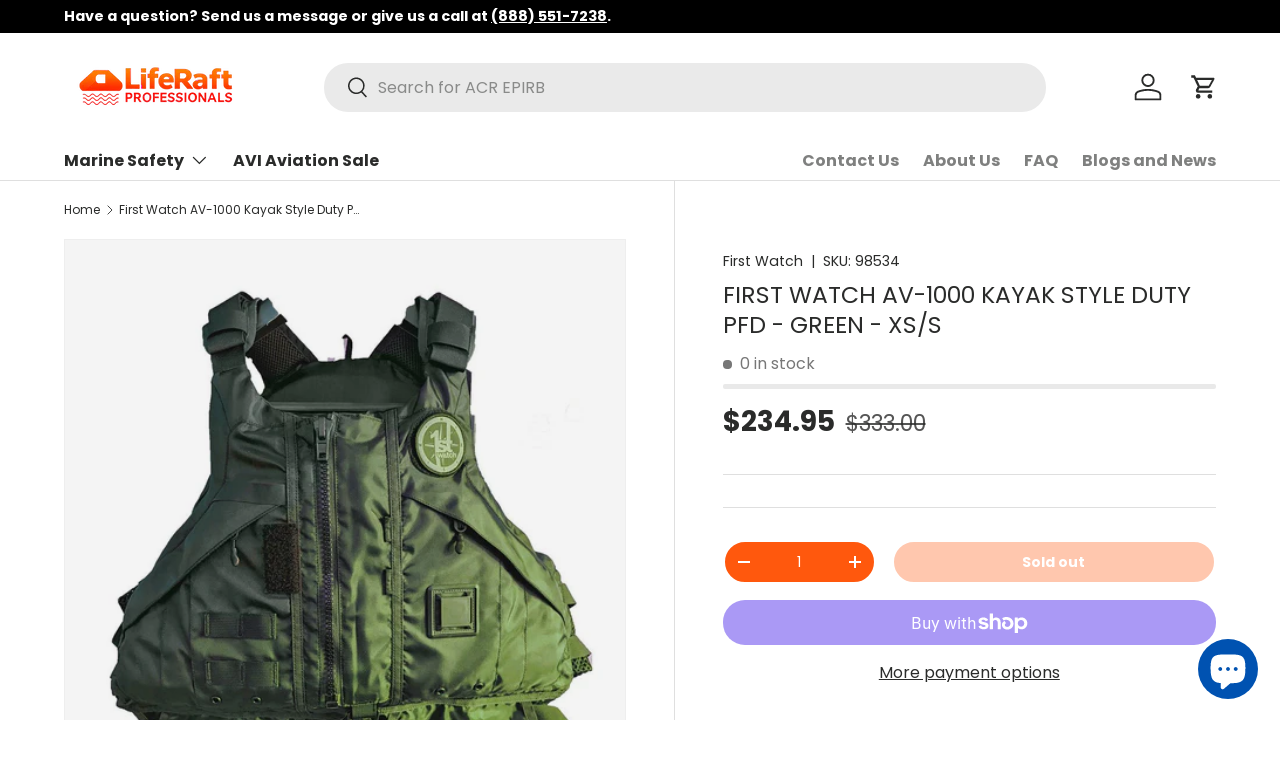

--- FILE ---
content_type: text/javascript
request_url: https://storage.googleapis.com/bsf-bing-scripts/bing-uet-tags/marine-safety.js?1708116623&shop=marine-safety.myshopify.com
body_size: 758
content:
(function(w,d,t,r,u){var f,n,i;w[u]=w[u]||[],f=function(){var o={ti:"295014514"};o.q=w[u],w[u]=new UET(o),w[u].push("pageLoad")},n=d.createElement(t),n.src=r,n.async=1,n.onload=n.onreadystatechange=function(){var s=this.readyState;s&&s!=="loaded"&&s!=="complete"||(f(),n.onload=n.onreadystatechange=null)},i=d.getElementsByTagName(t)[0],i.parentNode.insertBefore(n,i)})(window,document,"script","//bat.bing.com/bat.js","uetq"); window.uetq = window.uetq || []; var bsf_shopify_checkout = Shopify.checkout || []; var bsf_line_items = bsf_shopify_checkout.line_items || []; if (location.href.includes('thank_you') && Shopify.checkout.total_price && bsf_line_items.length > 0) { var total_price = Shopify.checkout.total_price || 0; if(Shopify.checkout.presentment_currency && Shopify.checkout.presentment_currency != ''){ var currency = Shopify.checkout.presentment_currency; } else{ var currency = Shopify.checkout.currency; } window.uetq.push('event', '', { 'revenue_value': total_price, 'currency': currency }); }

--- FILE ---
content_type: application/javascript
request_url: https://static.klaviyo.com/onsite/js/klaviyo.js?company_id=LMYrD6&shop=marine-safety.myshopify.com
body_size: 1485
content:
var KLAVIYO_JS_REGEX=/(\/onsite\/js\/([a-zA-Z]{6})\/klaviyo\.js\?company_id=([a-zA-Z0-9]{6}).*|\/onsite\/js\/klaviyo\.js\?company_id=([a-zA-Z0-9]{6}).*)/;function logFailedKlaviyoJsLoad(e,t,o){var n={metric_group:"onsite",events:[{metric:"klaviyoJsCompanyIdMisMatch",log_to_statsd:!0,log_to_s3:!0,log_to_metrics_service:!1,event_details:{script:e,templated_company_id:t,fastly_forwarded:o,hostname:window.location.hostname}}]};fetch("https://a.klaviyo.com/onsite/track-analytics?company_id=".concat(t),{headers:{accept:"application/json","content-type":"application/json"},referrerPolicy:"strict-origin-when-cross-origin",body:JSON.stringify(n),method:"POST",mode:"cors",credentials:"omit"})}!function(e){var t="LMYrD6",o=JSON.parse("[]"),n="true"==="False".toLowerCase(),a=JSON.parse("[\u0022onsite_customer_hub_identified_state_enabled\u0022, \u0022is_kservice_billing_enabled\u0022]"),r=new Set(null!=a?a:[]),s=JSON.parse("[\u0022onsite_datadome_enabled\u0022]"),c=new Set(null!=s?s:[]),i="true"==="False".toLowerCase();if(!(document.currentScript&&document.currentScript instanceof HTMLScriptElement&&document.currentScript.src&&document.currentScript.src.match(KLAVIYO_JS_REGEX))||null!==(e=document.currentScript.src)&&void 0!==e&&e.includes(t)||i){var d=window.klaviyoModulesObject;if(window._learnq=window._learnq||[],window.__klKey=window.__klKey||t,d||(window._learnq.push(["account",t]),d={companyId:t,loadTime:new Date,loadedModules:{},loadedCss:{},serverSideRendered:!0,assetSource:"build-preview/commit-d553b566b24770c600d80d2ab125b81eb7443806/",v2Route:n,extendedIdIdentifiers:o,env:"web",featureFlags:r,hotsettings:c},Object.defineProperty(window,"klaviyoModulesObject",{value:d,enumerable:!1})),t===d.companyId&&d.serverSideRendered){var l,p,u,m={},y=document,_=y.head,f=JSON.parse("noModule"in y.createElement("script")||function(){try{return new Function('import("")'),!0}catch(e){return!1}}()?"{\u0022static\u0022: {\u0022js\u0022: [\u0022https://static\u002Dtracking.klaviyo.com/onsite/js/build\u002Dpreview/commit\u002Dd553b566b24770c600d80d2ab125b81eb7443806/fender_analytics.e5aba8b3a52dc623782c.js?cb\u003D2\u0022, \u0022https://static\u002Dtracking.klaviyo.com/onsite/js/build\u002Dpreview/commit\u002Dd553b566b24770c600d80d2ab125b81eb7443806/static.5f280103f51ea7c7fff7.js?cb\u003D2\u0022, \u0022https://static.klaviyo.com/onsite/js/build\u002Dpreview/commit\u002Dd553b566b24770c600d80d2ab125b81eb7443806/runtime.bbe4beeba5fef26a7a1e.js?cb\u003D2\u0022, \u0022https://static.klaviyo.com/onsite/js/build\u002Dpreview/commit\u002Dd553b566b24770c600d80d2ab125b81eb7443806/sharedUtils.4081ae9d258150e578be.js?cb\u003D2\u0022]}, \u0022signup_forms\u0022: {\u0022js\u0022: [\u0022https://static.klaviyo.com/onsite/js/build\u002Dpreview/commit\u002Dd553b566b24770c600d80d2ab125b81eb7443806/runtime.bbe4beeba5fef26a7a1e.js?cb\u003D2\u0022, \u0022https://static.klaviyo.com/onsite/js/build\u002Dpreview/commit\u002Dd553b566b24770c600d80d2ab125b81eb7443806/sharedUtils.4081ae9d258150e578be.js?cb\u003D2\u0022, \u0022https://static.klaviyo.com/onsite/js/build\u002Dpreview/commit\u002Dd553b566b24770c600d80d2ab125b81eb7443806/vendors~in_app_forms~signup_forms~reviews~event_adapter~telemetry~onsite\u002Dtriggering~customerHubRoot~renderFavoritesButton~renderFavoritesIconButton~renderFaqWidget.c4a654aeb90c3b558d39.js?cb\u003D2\u0022, \u0022https://static.klaviyo.com/onsite/js/build\u002Dpreview/commit\u002Dd553b566b24770c600d80d2ab125b81eb7443806/vendors~in_app_forms~signup_forms~client_identity~event_adapter~telemetry~onsite\u002Dtriggering.4768afcea6fedb2d7bdb.js?cb\u003D2\u0022, \u0022https://static.klaviyo.com/onsite/js/build\u002Dpreview/commit\u002Dd553b566b24770c600d80d2ab125b81eb7443806/vendors~in_app_forms~signup_forms~reviews~atlas.0201e888d834a3782e3a.js?cb\u003D2\u0022, \u0022https://static.klaviyo.com/onsite/js/build\u002Dpreview/commit\u002Dd553b566b24770c600d80d2ab125b81eb7443806/vendors~in_app_forms~signup_forms.8a6cb5252157eea5176a.js?cb\u003D2\u0022, \u0022https://static.klaviyo.com/onsite/js/build\u002Dpreview/commit\u002Dd553b566b24770c600d80d2ab125b81eb7443806/default~in_app_forms~signup_forms~onsite\u002Dtriggering.462bbf67db0bce6596da.js?cb\u003D2\u0022, \u0022https://static.klaviyo.com/onsite/js/build\u002Dpreview/commit\u002Dd553b566b24770c600d80d2ab125b81eb7443806/default~in_app_forms~signup_forms.ff8787f9896564c6ac8c.js?cb\u003D2\u0022, \u0022https://static.klaviyo.com/onsite/js/build\u002Dpreview/commit\u002Dd553b566b24770c600d80d2ab125b81eb7443806/signup_forms.c38ae0bf2b515156001a.js?cb\u003D2\u0022]}, \u0022post_identification_sync\u0022: {\u0022js\u0022: [\u0022https://static.klaviyo.com/onsite/js/build\u002Dpreview/commit\u002Dd553b566b24770c600d80d2ab125b81eb7443806/runtime.bbe4beeba5fef26a7a1e.js?cb\u003D2\u0022, \u0022https://static.klaviyo.com/onsite/js/build\u002Dpreview/commit\u002Dd553b566b24770c600d80d2ab125b81eb7443806/sharedUtils.4081ae9d258150e578be.js?cb\u003D2\u0022, \u0022https://static\u002Dtracking.klaviyo.com/onsite/js/build\u002Dpreview/commit\u002Dd553b566b24770c600d80d2ab125b81eb7443806/post_identification_sync.1d099331dabd65ffb917.js?cb\u003D2\u0022]}, \u0022event_adapter\u0022: {\u0022js\u0022: [\u0022https://static.klaviyo.com/onsite/js/build\u002Dpreview/commit\u002Dd553b566b24770c600d80d2ab125b81eb7443806/runtime.bbe4beeba5fef26a7a1e.js?cb\u003D2\u0022, \u0022https://static.klaviyo.com/onsite/js/build\u002Dpreview/commit\u002Dd553b566b24770c600d80d2ab125b81eb7443806/sharedUtils.4081ae9d258150e578be.js?cb\u003D2\u0022, \u0022https://static.klaviyo.com/onsite/js/build\u002Dpreview/commit\u002Dd553b566b24770c600d80d2ab125b81eb7443806/vendors~in_app_forms~signup_forms~reviews~event_adapter~telemetry~onsite\u002Dtriggering~customerHubRoot~renderFavoritesButton~renderFavoritesIconButton~renderFaqWidget.c4a654aeb90c3b558d39.js?cb\u003D2\u0022, \u0022https://static.klaviyo.com/onsite/js/build\u002Dpreview/commit\u002Dd553b566b24770c600d80d2ab125b81eb7443806/vendors~in_app_forms~signup_forms~client_identity~event_adapter~telemetry~onsite\u002Dtriggering.4768afcea6fedb2d7bdb.js?cb\u003D2\u0022, \u0022https://static.klaviyo.com/onsite/js/build\u002Dpreview/commit\u002Dd553b566b24770c600d80d2ab125b81eb7443806/vendors~event_adapter~onsite\u002Dback\u002Din\u002Dstock~Render~ClientStore~.3107525c2fe4964fa98b.js?cb\u003D2\u0022, \u0022https://static.klaviyo.com/onsite/js/build\u002Dpreview/commit\u002Dd553b566b24770c600d80d2ab125b81eb7443806/event_adapter.8d2a6de44f0de00087ee.js?cb\u003D2\u0022]}, \u0022telemetry\u0022: {\u0022js\u0022: [\u0022https://static.klaviyo.com/onsite/js/build\u002Dpreview/commit\u002Dd553b566b24770c600d80d2ab125b81eb7443806/runtime.bbe4beeba5fef26a7a1e.js?cb\u003D2\u0022, \u0022https://static.klaviyo.com/onsite/js/build\u002Dpreview/commit\u002Dd553b566b24770c600d80d2ab125b81eb7443806/sharedUtils.4081ae9d258150e578be.js?cb\u003D2\u0022, \u0022https://static\u002Dtracking.klaviyo.com/onsite/js/build\u002Dpreview/commit\u002Dd553b566b24770c600d80d2ab125b81eb7443806/vendors~in_app_forms~signup_forms~reviews~event_adapter~telemetry~onsite\u002Dtriggering~customerHubRoot~renderFavoritesButton~renderFavoritesIconButton~renderFaqWidget.c4a654aeb90c3b558d39.js?cb\u003D2\u0022, \u0022https://static\u002Dtracking.klaviyo.com/onsite/js/build\u002Dpreview/commit\u002Dd553b566b24770c600d80d2ab125b81eb7443806/vendors~in_app_forms~signup_forms~client_identity~event_adapter~telemetry~onsite\u002Dtriggering.4768afcea6fedb2d7bdb.js?cb\u003D2\u0022, \u0022https://static\u002Dtracking.klaviyo.com/onsite/js/build\u002Dpreview/commit\u002Dd553b566b24770c600d80d2ab125b81eb7443806/telemetry.8b832325f217a755f5de.js?cb\u003D2\u0022]}}":"{\u0022static\u0022: {\u0022js\u0022: [\u0022https://static\u002Dtracking.klaviyo.com/onsite/js/build\u002Dpreview/commit\u002Dd553b566b24770c600d80d2ab125b81eb7443806/fender_analytics.c6670ae4aca3f547c70b.js?cb\u003D2\u0022, \u0022https://static\u002Dtracking.klaviyo.com/onsite/js/build\u002Dpreview/commit\u002Dd553b566b24770c600d80d2ab125b81eb7443806/static.7140ef9888c75ce53d81.js?cb\u003D2\u0022, \u0022https://static.klaviyo.com/onsite/js/build\u002Dpreview/commit\u002Dd553b566b24770c600d80d2ab125b81eb7443806/runtime.8e8909cf08ff6b8f874e.js?cb\u003D2\u0022, \u0022https://static.klaviyo.com/onsite/js/build\u002Dpreview/commit\u002Dd553b566b24770c600d80d2ab125b81eb7443806/sharedUtils.e22faff08de38dd35c95.js?cb\u003D2\u0022]}, \u0022signup_forms\u0022: {\u0022js\u0022: [\u0022https://static.klaviyo.com/onsite/js/build\u002Dpreview/commit\u002Dd553b566b24770c600d80d2ab125b81eb7443806/runtime.8e8909cf08ff6b8f874e.js?cb\u003D2\u0022, \u0022https://static.klaviyo.com/onsite/js/build\u002Dpreview/commit\u002Dd553b566b24770c600d80d2ab125b81eb7443806/sharedUtils.e22faff08de38dd35c95.js?cb\u003D2\u0022, \u0022https://static.klaviyo.com/onsite/js/build\u002Dpreview/commit\u002Dd553b566b24770c600d80d2ab125b81eb7443806/vendors~in_app_forms~signup_forms~reviews~event_adapter~telemetry~onsite\u002Dtriggering~customerHubRoot~renderFavoritesButton~renderFavoritesIconButton~renderFaqWidget.6c8f4a7a8a9850dd3f8c.js?cb\u003D2\u0022, \u0022https://static.klaviyo.com/onsite/js/build\u002Dpreview/commit\u002Dd553b566b24770c600d80d2ab125b81eb7443806/vendors~in_app_forms~signup_forms~post_identification_sync~web_personalization~reviews~atlas~event_adapter~telemetry.1f329085dd02ba550657.js?cb\u003D2\u0022, \u0022https://static.klaviyo.com/onsite/js/build\u002Dpreview/commit\u002Dd553b566b24770c600d80d2ab125b81eb7443806/vendors~in_app_forms~signup_forms~client_identity~event_adapter~telemetry~onsite\u002Dtriggering.5ea78d6244c07454e99c.js?cb\u003D2\u0022, \u0022https://static.klaviyo.com/onsite/js/build\u002Dpreview/commit\u002Dd553b566b24770c600d80d2ab125b81eb7443806/vendors~in_app_forms~signup_forms~reviews~atlas.48dc1c9f0f1e4f9572d4.js?cb\u003D2\u0022, \u0022https://static.klaviyo.com/onsite/js/build\u002Dpreview/commit\u002Dd553b566b24770c600d80d2ab125b81eb7443806/vendors~in_app_forms~signup_forms.8a6cb5252157eea5176a.js?cb\u003D2\u0022, \u0022https://static.klaviyo.com/onsite/js/build\u002Dpreview/commit\u002Dd553b566b24770c600d80d2ab125b81eb7443806/default~in_app_forms~signup_forms~onsite\u002Dtriggering.797389a608638fae7c8f.js?cb\u003D2\u0022, \u0022https://static.klaviyo.com/onsite/js/build\u002Dpreview/commit\u002Dd553b566b24770c600d80d2ab125b81eb7443806/default~in_app_forms~signup_forms.7b3a3d4a4c13695ae3dc.js?cb\u003D2\u0022, \u0022https://static.klaviyo.com/onsite/js/build\u002Dpreview/commit\u002Dd553b566b24770c600d80d2ab125b81eb7443806/signup_forms.fdd6a21e456c03e0ad14.js?cb\u003D2\u0022]}, \u0022post_identification_sync\u0022: {\u0022js\u0022: [\u0022https://static.klaviyo.com/onsite/js/build\u002Dpreview/commit\u002Dd553b566b24770c600d80d2ab125b81eb7443806/runtime.8e8909cf08ff6b8f874e.js?cb\u003D2\u0022, \u0022https://static.klaviyo.com/onsite/js/build\u002Dpreview/commit\u002Dd553b566b24770c600d80d2ab125b81eb7443806/sharedUtils.e22faff08de38dd35c95.js?cb\u003D2\u0022, \u0022https://static\u002Dtracking.klaviyo.com/onsite/js/build\u002Dpreview/commit\u002Dd553b566b24770c600d80d2ab125b81eb7443806/vendors~in_app_forms~signup_forms~post_identification_sync~web_personalization~reviews~atlas~event_adapter~telemetry.1f329085dd02ba550657.js?cb\u003D2\u0022, \u0022https://static\u002Dtracking.klaviyo.com/onsite/js/build\u002Dpreview/commit\u002Dd553b566b24770c600d80d2ab125b81eb7443806/post_identification_sync.a2327457992b89f7dbc4.js?cb\u003D2\u0022]}, \u0022event_adapter\u0022: {\u0022js\u0022: [\u0022https://static.klaviyo.com/onsite/js/build\u002Dpreview/commit\u002Dd553b566b24770c600d80d2ab125b81eb7443806/runtime.8e8909cf08ff6b8f874e.js?cb\u003D2\u0022, \u0022https://static.klaviyo.com/onsite/js/build\u002Dpreview/commit\u002Dd553b566b24770c600d80d2ab125b81eb7443806/sharedUtils.e22faff08de38dd35c95.js?cb\u003D2\u0022, \u0022https://static.klaviyo.com/onsite/js/build\u002Dpreview/commit\u002Dd553b566b24770c600d80d2ab125b81eb7443806/vendors~in_app_forms~signup_forms~reviews~event_adapter~telemetry~onsite\u002Dtriggering~customerHubRoot~renderFavoritesButton~renderFavoritesIconButton~renderFaqWidget.6c8f4a7a8a9850dd3f8c.js?cb\u003D2\u0022, \u0022https://static.klaviyo.com/onsite/js/build\u002Dpreview/commit\u002Dd553b566b24770c600d80d2ab125b81eb7443806/vendors~in_app_forms~signup_forms~post_identification_sync~web_personalization~reviews~atlas~event_adapter~telemetry.1f329085dd02ba550657.js?cb\u003D2\u0022, \u0022https://static.klaviyo.com/onsite/js/build\u002Dpreview/commit\u002Dd553b566b24770c600d80d2ab125b81eb7443806/vendors~in_app_forms~signup_forms~client_identity~event_adapter~telemetry~onsite\u002Dtriggering.5ea78d6244c07454e99c.js?cb\u003D2\u0022, \u0022https://static.klaviyo.com/onsite/js/build\u002Dpreview/commit\u002Dd553b566b24770c600d80d2ab125b81eb7443806/vendors~event_adapter~onsite\u002Dback\u002Din\u002Dstock~Render~ClientStore~.3107525c2fe4964fa98b.js?cb\u003D2\u0022, \u0022https://static.klaviyo.com/onsite/js/build\u002Dpreview/commit\u002Dd553b566b24770c600d80d2ab125b81eb7443806/event_adapter.d6ec9406183607b19de8.js?cb\u003D2\u0022]}, \u0022telemetry\u0022: {\u0022js\u0022: [\u0022https://static.klaviyo.com/onsite/js/build\u002Dpreview/commit\u002Dd553b566b24770c600d80d2ab125b81eb7443806/runtime.8e8909cf08ff6b8f874e.js?cb\u003D2\u0022, \u0022https://static.klaviyo.com/onsite/js/build\u002Dpreview/commit\u002Dd553b566b24770c600d80d2ab125b81eb7443806/sharedUtils.e22faff08de38dd35c95.js?cb\u003D2\u0022, \u0022https://static\u002Dtracking.klaviyo.com/onsite/js/build\u002Dpreview/commit\u002Dd553b566b24770c600d80d2ab125b81eb7443806/vendors~in_app_forms~signup_forms~reviews~event_adapter~telemetry~onsite\u002Dtriggering~customerHubRoot~renderFavoritesButton~renderFavoritesIconButton~renderFaqWidget.6c8f4a7a8a9850dd3f8c.js?cb\u003D2\u0022, \u0022https://static\u002Dtracking.klaviyo.com/onsite/js/build\u002Dpreview/commit\u002Dd553b566b24770c600d80d2ab125b81eb7443806/vendors~in_app_forms~signup_forms~post_identification_sync~web_personalization~reviews~atlas~event_adapter~telemetry.1f329085dd02ba550657.js?cb\u003D2\u0022, \u0022https://static\u002Dtracking.klaviyo.com/onsite/js/build\u002Dpreview/commit\u002Dd553b566b24770c600d80d2ab125b81eb7443806/vendors~in_app_forms~signup_forms~client_identity~event_adapter~telemetry~onsite\u002Dtriggering.5ea78d6244c07454e99c.js?cb\u003D2\u0022, \u0022https://static\u002Dtracking.klaviyo.com/onsite/js/build\u002Dpreview/commit\u002Dd553b566b24770c600d80d2ab125b81eb7443806/telemetry.de9361aa11a207dc19e7.js?cb\u003D2\u0022]}}"),w=d,v=w.loadedCss,S=w.loadedModules;for(l in f)if(f.hasOwnProperty(l)){var h=f[l];h.js.forEach((function(e){var t=e.split("?")[0];t&&!S[t]&&(j(e),S[t]=(new Date).toISOString())}));var g=h.css;g&&!v[g]&&(p=g,u=void 0,(u=y.createElement("link")).rel="stylesheet",u.href=p,_.appendChild(u),v[g]=(new Date).toISOString())}}else console.warn("Already loaded for account ".concat(d.companyId,". Skipping account ").concat(t,"."))}else{console.warn("Not loading ".concat(document.currentScript.src," for ").concat(t));try{logFailedKlaviyoJsLoad(document.currentScript.src,t,n)}catch(e){console.warn("Error logging klaviyo.js company mismatch")}}function j(e){if(!m[e]){var t=y.createElement("script");t.type="text/javascript",t.async=!0,t.src=e,t.crossOrigin="anonymous",_.appendChild(t),m[e]=!0}}}();
